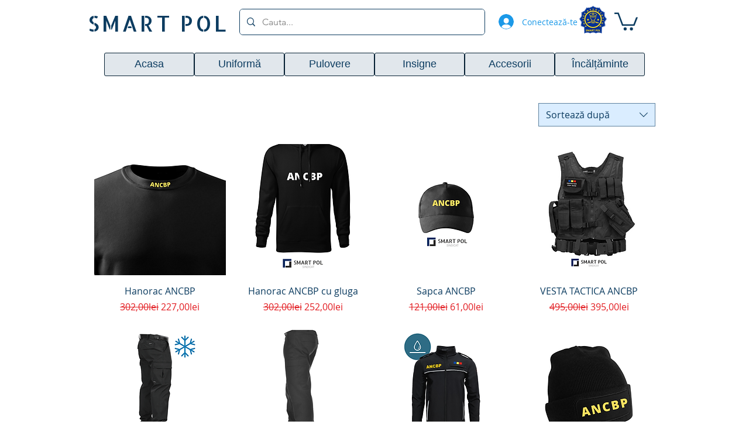

--- FILE ---
content_type: text/html; charset=utf-8
request_url: https://www.google.com/recaptcha/api2/aframe
body_size: 267
content:
<!DOCTYPE HTML><html><head><meta http-equiv="content-type" content="text/html; charset=UTF-8"></head><body><script nonce="1osS1V6F0drQDIoMzORCbw">/** Anti-fraud and anti-abuse applications only. See google.com/recaptcha */ try{var clients={'sodar':'https://pagead2.googlesyndication.com/pagead/sodar?'};window.addEventListener("message",function(a){try{if(a.source===window.parent){var b=JSON.parse(a.data);var c=clients[b['id']];if(c){var d=document.createElement('img');d.src=c+b['params']+'&rc='+(localStorage.getItem("rc::a")?sessionStorage.getItem("rc::b"):"");window.document.body.appendChild(d);sessionStorage.setItem("rc::e",parseInt(sessionStorage.getItem("rc::e")||0)+1);localStorage.setItem("rc::h",'1765463721842');}}}catch(b){}});window.parent.postMessage("_grecaptcha_ready", "*");}catch(b){}</script></body></html>